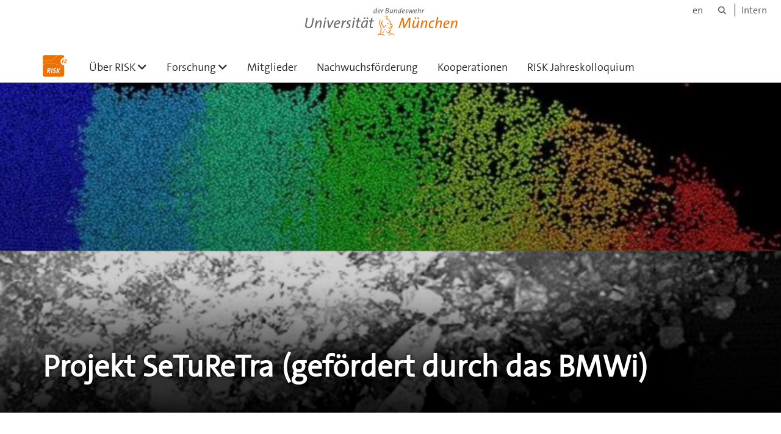

--- FILE ---
content_type: text/html;charset=utf-8
request_url: https://www.unibw.de/risk/projekte/betonstrukturen-unter-hochdynamischen-einwirkungen-untersuchungen-zur-truemmerbildung
body_size: 5122
content:
<!DOCTYPE html>
<html xmlns="http://www.w3.org/1999/xhtml" dir="ltr" lang="de" xml:lang="de">

<head><meta http-equiv="Content-Type" content="text/html; charset=UTF-8" />

  <!-- Meta Tags -->
  
  
  
  
  

  <!-- Page Title -->
  <meta name="twitter:card" content="summary" /><meta property="og:site_name" content="Forschungszentrum RISK" /><meta property="og:title" content="Projekt SeTuReTra (gefördert durch das BMWi)" /><meta property="og:type" content="website" /><meta property="og:description" content="" /><meta property="og:url" content="https://www.unibw.de/risk/projekte/betonstrukturen-unter-hochdynamischen-einwirkungen-untersuchungen-zur-truemmerbildung" /><meta property="og:image" content="https://www.unibw.de/risk/@@download/image/portal_logo" /><meta property="og:image:type" content="image/jpeg" /><meta name="description" content="Verhalten von Stahlbetonbauteilen bei hohen Belastungsgeschwindigkeiten mit dem Fokus auf die Sekundärtrümmerverteilung und die Resttragfähigkeit von Stahlbetonplatten" /><meta name="viewport" content="width=device-width, initial-scale=1.0" /><meta name="generator" content="Plone - http://plone.com" /><title>Projekt SeTuReTra (gefördert durch das BMWi) — Forschungszentrum RISK</title><link href="/++theme++unibw.theme/generated/media/unibw/favicon.png" rel="icon" type="image/png" /><link href="/++theme++unibw.theme/generated/media/unibw/apple-touch-icon.png" rel="apple-touch-icon" /><link href="/++theme++unibw.theme/generated/media/unibw/apple-touch-icon-72x72.png" rel="apple-touch-icon" sizes="72x72" /><link href="/++theme++unibw.theme/generated/media/unibw/apple-touch-icon-114x114.png" rel="apple-touch-icon" sizes="114x114" /><link href="/++theme++unibw.theme/generated/media/unibw/apple-touch-icon-144x144.png" rel="apple-touch-icon" sizes="144x144" /><link rel="stylesheet" href="https://www.unibw.de/++plone++production/++unique++2025-12-16T09:59:46.440720/default.css" data-bundle="production" /><link rel="stylesheet" href="https://www.unibw.de/++plone++static/++unique++None/plone-fontello-compiled.css" data-bundle="plone-fontello" /><link rel="stylesheet" href="https://www.unibw.de/++plone++static/++unique++None/plone-glyphicons-compiled.css" data-bundle="plone-glyphicons" /><link rel="stylesheet" href="https://www.unibw.de/++theme++unibw.theme/generated/css/unibw.min.css?version=None" data-bundle="brand-css" /><link rel="stylesheet" href="https://www.unibw.de/custom.css?timestamp=2023-02-02 20:05:18.294703" data-bundle="custom-css" /><link rel="canonical" href="https://www.unibw.de/risk/projekte/betonstrukturen-unter-hochdynamischen-einwirkungen-untersuchungen-zur-truemmerbildung" /><link rel="search" href="https://www.unibw.de/numerik-en/@@search" title="Website durchsuchen" /><script src="/++plone++unibw.policy/fa-kit.js?version=2"></script><script>PORTAL_URL = 'https://www.unibw.de';</script><script src="https://www.unibw.de/++plone++production/++unique++2025-12-16T09:59:46.440720/default.js" data-bundle="production"></script><script src="https://www.unibw.de/++theme++unibw.theme/generated/js/unibw.min.js?version=None" data-bundle="unibw-js" defer="defer"></script><script src="https://www.unibw.de/++theme++unibw.theme/generated/js/custom.js?version=None" data-bundle="custom-js" defer="defer"></script>
  <!-- Favicon and Touch Icons -->
  
  
  
  
  


  

  
  
  <!-- HTML5 shim and Respond.js for IE8 support of HTML5 elements and media queries -->
  <!-- WARNING: Respond.js doesn't work if you view the page via file:// -->
  <!--[if lt IE 9]>
  <script src="https://oss.maxcdn.com/html5shiv/3.7.2/html5shiv.min.js"></script>
  <script src="https://oss.maxcdn.com/respond/1.4.2/respond.min.js"></script>
<![endif]-->
<link rel="stylesheet" href="/++theme++unibw.theme/frontend.css?nocache=0119" /></head>

<body class=" layout-page category- frontend icons-on portaltype-document section-projekte site-risk subsection-betonstrukturen-unter-hochdynamischen-einwirkungen-untersuchungen-zur-truemmerbildung template-view thumbs-on userrole-anonymous viewpermission-view"><div id="wrapper" class="clearfix">

  <a href="#maincontent" class="skip-link sr-only">Skip to main content</a>

    <!-- Header -->
    <header id="header" class="header" role="banner">
      <div id="global-navigation" class="header-nav">
        <div class="header-nav-wrapper navbar-scrolltofixed border-bottom-theme-color-2-1px">
          <div class="container">
              <p id="athene">
      <a href="/home"><span class="sr-only">Universität der Bundeswehr München</span></a>
    </p>
  <div class="top-dropdown-outer" id="secondary-navigation">
      <nav aria-label="Sprachmenü">
        <ul class="list-inline" id="language-menu">
          
          
          <li>
            <a class="language-selector" href="/risk-en">en</a>
          </li>
        </ul>
      </nav>
      <nav class="secondary" aria-label="Werkzeug Navigation">
        <a aria-label="Suche" href="https://www.unibw.de/risk/search"><i class="fa fa-search font-13" aria-hidden="true"></i><span class="sr-only">Suche</span></a>
        <a href="https://inhouse.unibw.de/">Intern</a>
      </nav>
    </div>
  <!-- Navigation -->
  <nav class="menuzord pull-left flip menuzord-responsive menuzord-click" id="menuzord" aria-label="Hauptnavigation">
      <a class="site-logo" aria-label="Zur Hauptseite" href="https://www.unibw.de/risk" style="width: 40.36363636363636px; background-image: url(&quot;https://www.unibw.de/risk/@@images/0e1a87c8-55a0-4ef8-a490-baed875ce6ea.jpeg&quot;)"> </a>
      <ul class="menuzord-menu">
        
        <li class=""><a href="https://www.unibw.de/risk/ueber-risk">Über RISK</a><ul class="dropdown" aria-label="Über RISK"><li class=""><a href="https://www.unibw.de/risk/ueber-risk">      RISK - Risiko, Infrastruktur, Sicherheit, Konflikt    </a></li><li class=""><a href="/unibw/risk/aktuelles-1/aktuelles">      Aktuelles    </a></li><li class=""><a href="https://www.unibw.de/risk/risk-in-den-medien">RISK in den Medien</a></li><li class=""><a href="/unibw/risk/downloads">      Downloads    </a></li></ul></li><li class=""><a href="https://www.unibw.de/risk/forschung_risk">Forschung</a><ul class="dropdown" aria-label="Forschung"><li class=""><a href="/unibw/risk/forschung_risk">RISK Forschung    </a></li><li class=""><a href="/unibw/risk/forschung/forschungsschwerpunkte-1">      Forschungsschwerpunkte    </a></li><li class="active"><a href="/unibw/risk/projekte">
      Projekte
    </a></li><li class=""><a href="/risk/sacs/nachwuchsgruppe">
      Nachwuchsgruppe SACS (Support for arms control in Space)
    </a></li><li class=""><a href="/risk/dtec.bw/projekte-des-fz-risk">      dtec.bw-geförderte Projekte am FZ RISK    </a></li><li class=""><a href="/risk/publikationen">
      Publikationen
    </a></li></ul></li><li class=""><a href="https://www.unibw.de/risk/mitglieder">Mitglieder</a></li><li class=""><a href="/risk/juniormitglieder/website">Nachwuchsförderung</a></li><li class=""><a href="/risk/kooperationen">      Kooperationen    </a></li><li class=""><a href="/risk/risk-jahreskolloquium/2021">      RISK Jahreskolloquium </a></li>
      </ul>
    </nav>

          </div>
        </div>
      </div>
     <!--  include hero_old.html  -->
    </header>

    <!-- Start main-content -->
    <main class="main-content" id="maincontent" role="main"><!-- Hero --><section class="inner-header divider  gradient" id="page-hero">

      
        <!-- hero image -->
        <div class="hero-image" style="background-image: url(https://www.unibw.de/risk/projekte/betonstrukturen-unter-hochdynamischen-einwirkungen-untersuchungen-zur-truemmerbildung/@@cropped-hero?timestamp=2024-01-29T18:18:56+01:00)" data-bg-img="https://www.unibw.de/risk/projekte/betonstrukturen-unter-hochdynamischen-einwirkungen-untersuchungen-zur-truemmerbildung/@@cropped-hero?timestamp=2024-01-29T18:18:56+01:00"> </div>
        <!-- mobile image -->
        <div class="mobile-image">
          <img alt="" src="https://www.unibw.de/risk/projekte/betonstrukturen-unter-hochdynamischen-einwirkungen-untersuchungen-zur-truemmerbildung/@@cropped-hero?timestamp=2024-01-29T18:18:56+01:00" />
        </div>
        <!-- / mobile image -->
      

      

      

      <!-- Main H1 title -->
      <div class="hero-title ">
        <div class="container pb-0">
          <h1 class="title">Projekt SeTuReTra (gefördert durch das BMWi)</h1>
        </div>
      </div>

    </section><!-- breadcrumbs --><!-- show breadcrumb only for news items --><!-- Content --><section id="page-content">
  <div class="container mt-30 mb-30 pt-30 pb-30">
    <div class="row">
      <div class="col-md-2">
        <div class="sidebar sidebar-left mt-sm-30">
        </div>
      </div>
      <div class="col-md-10">
    

    

    <p>Das mit diesem Projektantrag beschriebene Forschungsvorhaben ist als Fortsetzung und Erweiterung des abgeschlossenen Projektes RS1510 „Verhalten von Beton- und Stahlbetonbauteilen bei hohen Belastungsgeschwindigkeiten“ an der Universität der Bundeswehr München (UniBwM) vorgesehen. In diesem vorangegangenen Projekt wurden Modelle für die numerische Simulation von Beton und seinem Zusammenwirken mit der Bewehrung im Bauteil bei Beanspruchung durch Kontaktdetonation (deflagrative Wirkungen wurden ausgeschlossen) und Hohlladungsbeschuss entwickelt. Wie im Vorgängerprojekt, soll das Materialverhalten im Zusammenhang mit hohen Belastungsgeschwindigkeiten untersucht werden. Der Schwerpunkt in dem hier beantragten Projekt soll jedoch auf den theoretischen, experimentellen und numerischen Untersuchungen der folgenden Inhalte liegen: - Bestimmung der Sekundärtrümmerverteilung und - Beurteilung der Resttragfähigkeit. Dabei soll insbesondere die Phänomenologie dieser Aspekte bei Einwirkung hoher Belastungsgeschwindigkeiten am Beispiel der Kontaktdetonation (deflagrative Wirkungen werden hier ausgeschlossen) betrachtet werden. Diese Phänomenologie und die in diesem Projekt entwickelten Methoden sind auch auf andere Bedrohungsszenarien wie Impakt übertragbar. </p>
<p>Das Projekt wird von Herrn Univ.-Prof. Dr. Manfred Keuser, Professor für Massivbau und Herrn Univ.-Prof. Dr.-Ing. Norbert Gebbeken, Institut für Mechanik und Statik geleitet.</p>
<p><strong>Fördergeber: BMWi</strong></p>
</div>
          

    </div>
  </div>
</section><!-- end main-content --></main>

    <!-- Footer -->
           
    

<footer class="footer divider layer-overlay overlay-dark-9" id="footer" role="contentinfo">
      <div class="container">
        <div class="row">
          <div class="col-sm-4 col-md-4">
            <div class="widget dark text-white">
              <h2 class="widget-title">Kontakt</h2>
              <p>Forschungszentrum RISK – Risiko, Infrastruktur, Sicherheit und Konflikt</p>
<p>Universität der Bundeswehr München<br />Werner-Heisenberg-Weg 39<br />85579 Neubiberg</p>
            </div>
            <div class="widget dark text-white">
              <ul class="list-inline mt-5">
                
                <li class="m-0 pl-10 pr-10">
                  <i class="fa fa-envelope-o text-theme-color-2 mr-5" aria-hidden="true"></i>
                  <a class="text-white" href="mailto:risk@unibw.de">risk@unibw.de</a>
                </li>
                
              </ul>
            </div>
          </div>
          <div class="col-sm-4 col-md-4">
            <div class="widget dark text-white">
              <h2 class="widget-title">Links</h2>
              <p><a href="/risk" data-linktype="external" data-val="/risk">Forschungszentrum RISK</a></p>
<p><a href="/risk/aktuelles-1/aktuelles" data-linktype="external" data-val="/risk/aktuelles-1/aktuelles">Aktuelles</a></p>
<p><a href="/risk/downloads" data-linktype="external" data-val="/risk/downloads">Downloads</a></p>
<p><a href="/risk/projekte" data-linktype="external" data-val="/risk/projekte">Projekte</a></p>
<p><a href="/risk/mitglieder-inhalt/mitglied-werden" data-linktype="external" data-val="/risk/mitglieder-inhalt/mitglied-werden">Mitglied werden</a></p>
<p> </p>
<h3>Social Media</h3>
<div style="display: grid; grid-template-columns: repeat(4, 50px); grid-template-rows: repeat(2, 60px); gap: 0;">
<div style="display: grid; width: 50px; margin-top: 9px;"><a title="Folgen Sie dem FZ RISK auf X" href="https://x.com/FZ_RISK" target="_blank" rel="noopener" data-linktype="external" data-val="https://twitter.com/FZ_RISK"><img class="image-richtext image-inline" src="/resolveuid/57b51d25ce87493b829463c841ac0ad3/@@images/image/large" alt="Darstellung des X.com-Icons" width="" height="" data-linktype="image" data-scale="large" data-val="57b51d25ce87493b829463c841ac0ad3" /></a></div>
<div style="display: grid; width: 50px;"><a title="Folgen Sie dem FZ RISK auf Instagramm" href="https://www.instagram.com/forschungszentrum_risk/" target="_blank" rel="noopener" data-linktype="external" data-val="https://www.instagram.com/forschungszentrum_risk/"><img class="image-richtext image-inline" src="/resolveuid/9fe13c404e6e42c58d51064755d52d27" alt="Darstellung des Instagramm Icons" width="" height="" data-linktype="image" data-scale="" data-val="9fe13c404e6e42c58d51064755d52d27" /></a></div>
<div style="display: grid; width: 50px;"><a title="Folgen Sie dem FZ RISK auf LinkedIn" href="https://www.linkedin.com/company/fz-risk/" target="_blank" rel="noopener" data-linktype="external" data-val="https://www.linkedin.com/company/fz-risk/"><img class="image-richtext image-inline" src="/resolveuid/f3390e7b5452433c9e7a41534ded9811" alt="Darstellung des LinkedIn-Icons" width="" height="" data-linktype="image" data-scale="" data-val="f3390e7b5452433c9e7a41534ded9811" /></a></div>
</div>
            </div>
          </div>
          <div class="col-sm-4 col-md-4">
            <div class="widget dark text-white">
              <h2 class="widget-title">Forschungsinstitute/-zentren</h2>
              <div><a title="Center for Intelligence and Security Studies" href="/unibw/ciss" target="_blank" rel="noopener" data-linktype="external" data-val="/unibw/ciss">Center for Intelligence and Security Studies CISS</a></div>
<div><a href="/unibw/code" target="_blank" rel="noopener" data-linktype="external" data-val="/unibw/code">Forschungsinstitut CODE</a></div>
<div><a title="Forschungszentrum Individuum und Organisation in der digitalisierten Gesellschaft" href="http://www.unibw.de/indor" data-linktype="external" data-val="http://www.unibw.de/indor">Forschungszentrum INDOR</a></div>
<div><a title="Forschungszentrum Military Aviation Research Center" href="https://www.unibw.de/marc" data-linktype="external" data-val="https://www.unibw.de/marc">Forschungszentrum MARC</a></div>
<div><a title="Forschungszentrum Mobilität und regenerative Energien" href="/unibw/more" target="_blank" rel="noopener" data-linktype="external" data-val="/unibw/move">Forschungszentrum MORE</a></div>
<div><a title="Forschungszentrum Integrated Sensor Systems" href="/unibw/sens" target="_blank" rel="noopener" data-linktype="external" data-val="/unibw/sens">Forschungszentrum SENS</a></div>
<div><a title="Forschungszentrum Smart Digital Health" href="/smadh" data-linktype="external" data-val="/smadh">Forschungszentrum SMADH</a></div>
<div><a href="/unibw/space" target="_blank" rel="noopener" data-linktype="external" data-val="/unibw/space">Forschungszentrum SPACE</a></div>
<div> </div>
<p> </p>
              
            </div>
          </div>
        </div>
      </div>

      <div class="footer-bottom">
        <div class="container pt-20 pb-20">
          <div class="row">
            <div class="col-md-12">
            </div>
          </div>
          <div class="row">
            <div class="col-md-12 text-right">
              <div class="widget m-0">
                <nav aria-label="Meta Navigation">
                  <ul class="list-inline sm-text-center">
                    
                      <li>
                        <a href="https://www.unibw.de/home/footer/kontakt">Kontakt</a>
                      </li>
                    
                      <li>
                        <a href="https://www.unibw.de/home/footer/impressum">Impressum</a>
                      </li>
                    
                      <li>
                        <a href="https://www.unibw.de/home/footer/datenschutzerklaerung">Datenschutzerklärung</a>
                      </li>
                    
                      <li>
                        <a href="https://www.unibw.de/home/footer/presse-und-kommunikation">Hochschulkommunikation</a>
                      </li>
                    
                      <li>
                        <a href="https://email.unibw.de/">Webmail</a>
                      </li>
                    
                    <li>
                      <a href="https://www.unibw.de/acl_users/oidc/login?came_from=https://www.unibw.de/risk/projekte/betonstrukturen-unter-hochdynamischen-einwirkungen-untersuchungen-zur-truemmerbildung">Anmeldung</a>
                      
                    </li>
                  </ul>
                </nav>
              </div>
            </div>
          </div>
        </div>
      </div>


    </footer><div class="scrollToTop">
      <a aria-label="Scroll to top" href="#header">
        <i class="fa fa-angle-up" aria-hidden="true"></i>
      </a>
    </div>

    
   

    
  </div><!-- end wrapper --><!-- Footer Scripts --><!-- JS | Custom script for all pages --></body>

</html>